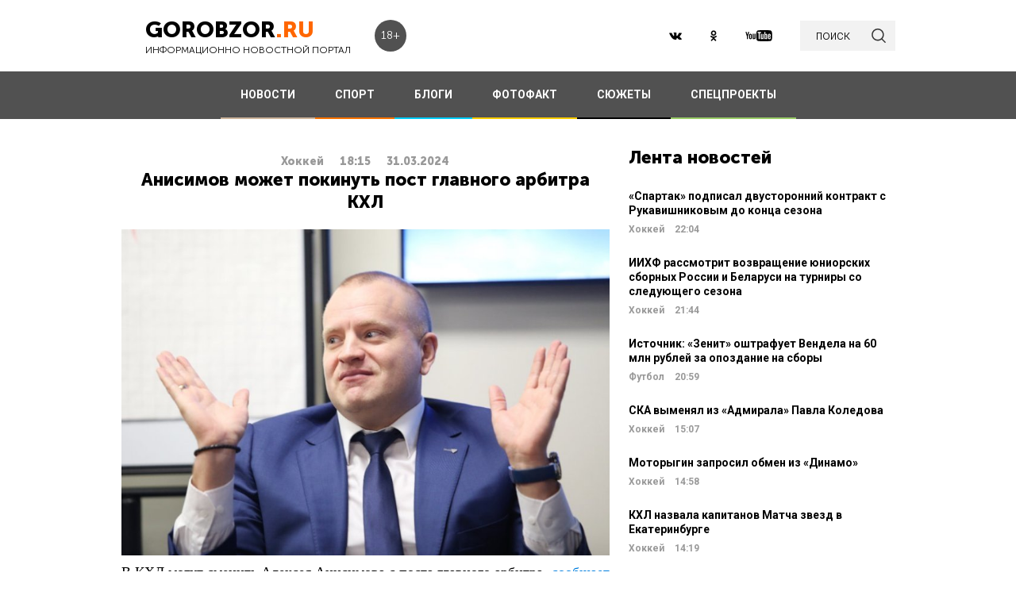

--- FILE ---
content_type: text/html; charset=UTF-8
request_url: https://gorobzor.ru/novosti-sporta/hokkey/192231-anisimov-mozhet-pokinut-post-glavnogo-arbitra-khl
body_size: 13606
content:
<!DOCTYPE html>
<html lang="ru-RU">
<head>






    <meta charset="UTF-8">
    <meta name="viewport" content="width=device-width, initial-scale=1">
    <meta name="viewport" content="width=device-width, initial-scale=1.0, maximum-scale=5.0">
    <meta name="yandex-verification" content="81f895f1150c3325"/>
    <link rel="icon" type="image/png" href="https://gorobzor.ru/images/xfavicon.png.pagespeed.ic.HXxD9uP7T8.webp"/>
    
    <title>Анисимов может покинуть пост главного арбитра КХЛ — Новости Уфы и Башкирии</title>
	<meta name="description" content="Новости спорта. В КХЛ могут сменить главного арбитра, сообщает телеграм-канал «Хоккейный репортёр». ГорОбзор.ру, 31.03.2024">
<meta property="og:description" content="Новости спорта. В КХЛ могут сменить главного арбитра, сообщает телеграм-канал «Хоккейный репортёр». ГорОбзор.ру, 31.03.2024">
<meta name="twitter:description" content="Новости спорта. В КХЛ могут сменить главного арбитра, сообщает телеграм-канал «Хоккейный репортёр». ГорОбзор.ру, 31.03.2024">
<meta name="image_src" content="https://gorobzor.ru/content/news/2024/03/anisimov_mozhet_pokinut_post_glavnogo_arbitra_khl_image_6609620a896cd7.82233235.jpeg">
<meta name="referrer" content="origin">
<meta name="rights" content="GOROBZOR.RU">
<meta name="geo.region" content="RU-UFA">
<meta name="og:site_name" content="GOROBZOR.RU">
<meta property="og:updated_time" content="2024-03-31 18:15">
<meta property="og:image:secure_url" content="https://gorobzor.ru/novosti-sporta/hokkey/192231-anisimov-mozhet-pokinut-post-glavnogo-arbitra-khl">
<meta property="og:locality" content="Уфа">
<meta property="og:country_name" content="Россия">
<meta property="article:published_time" content="2024-03-31T18:15:52+05:00">
<meta property="article:modified_time" content="2024-03-31T18:15:52+05:00">
<meta property="article:section" content="Хоккей">
<meta property="article:tag" content="Спорт, новости, кхл, кубок Гагарина, хоккей, хк ска, хк автомобилист, Геннадий Тимченко, Александр Медведев ">
<meta name="robots" content="follow, index">
<meta itemscope="" itemprop="mainEntityOfPage" itemtype="https://schema.org/WebPage" itemid="https://gorobzor.ru/novosti-sporta/hokkey/192231-anisimov-mozhet-pokinut-post-glavnogo-arbitra-khl">
<meta name="title" content="Анисимов может покинуть пост главного арбитра КХЛ. Новости спорта">
<meta property="fb:app_id" content="1194290054030690">
<meta property="og:title" content="Анисимов может покинуть пост главного арбитра КХЛ">
<meta property="og:type" content="article">
<meta property="og:url" content="https://gorobzor.ru/novosti-sporta/hokkey/192231-anisimov-mozhet-pokinut-post-glavnogo-arbitra-khl">
<meta property="og:image" content="https://gorobzor.ru/content/news/2024/03/anisimov_mozhet_pokinut_post_glavnogo_arbitra_khl_image_6609620a896cd7.82233235.jpeg">
<meta property="og:image:url" content="https://gorobzor.ru/content/news/2024/03/anisimov_mozhet_pokinut_post_glavnogo_arbitra_khl_image_6609620a896cd7.82233235.jpeg">
<meta property="og:image:width" content="810">
<meta property="og:image:height" content="541">
<meta name="twitter:card" content="summary">
<meta name="twitter:title" content="Анисимов может покинуть пост главного арбитра КХЛ">
<meta name="twitter:image:src" content="https://gorobzor.ru/content/news/2024/03/anisimov_mozhet_pokinut_post_glavnogo_arbitra_khl_image_6609620a896cd7.82233235.jpeg">
<meta name="twitter:domain" content="https://gorobzor.ru">
<link href="/build/public-new/A.public.css,qv=0.4.pagespeed.cf.h1H1jPPaCC.css" rel="stylesheet">    
            <meta name="verify-admitad" content="7db9303169"/>
        <meta http-equiv="x-dns-prefetch-control" content="on">

    <link rel="preload" href="https://gorobzor.ru/build/public-new/fonts/MuseoSansCyrl700/MuseoSansCyrl700.woff2" as="font" type="font/woff2" crossorigin="anonymous">
    <link rel="preload" href="https://gorobzor.ru/build/public-new/fonts/MuseoSansCyrl300/MuseoSansCyrl300.woff2" as="font" type="font/woff2" crossorigin="anonymous">
    <link rel="preload" href="https://gorobzor.ru/build/public-new/fonts/MuseoSansCyrl900/MuseoSansCyrl900.woff2" as="font" type="font/woff2" crossorigin="anonymous">


   
    

    <meta name="csrf-param" content="_csrf">
    <meta name="csrf-token" content="srgCSup3wDkSZIIwhKLI-PYsxPvNpL7eLEWqr66QLw3i-zAh2BKWV3MN93Xh9eWphWGQpPj72JlPE8X23eMXVQ==">


    <script type="text/javascript">var app={site:'https://gorobzor.ru'};</script>

      
     <script src="https://widget.adplay.ru/fn/launch2285420.js" async charset="UTF-8"></script>
<script async src="https://jsn.24smi.net/smi.js"></script>
     
 </head>
<body>


        <div id="main-wrapper">
        <header id="main-header" class="c-main-header">
            <div class="c-main-header__content">
                <div class="c-main-header__item">
                    <a href="https://gorobzor.ru" class="c-logo-container">
                        <div class="c-logo-container__text">
                            <p class="c-logo-container__name">gorobzor<span class="c-logo-container__name-ru">.ru</span></p>
                            <p class="c-logo-container__slogan">информационно новостной портал</p>
                        </div>
                        <div class="c-logo-container__label">18+</div>
                    </a>
                </div>
                <div class="c-main-header__item">
                    <div class="c-main-header__c-weather c-weather">
                        <div class="c-weather__date">
                            <div class="c-weather__date-count">23</div>
                            <div class="c-weather__date-col">
                                <div class="c-weather__date-month">январь</div>
                                <div class="c-weather__date-day">пятница</div>
                            </div>
                        </div>
                        <div class="c-weather__header">
                            <div class="c-weather__city">Уфа</div>
                           <!-- <div class="c-weather__info">
                                <span>0º</span>
                                <img class="c-weather__info-icon" src="https://gorobzor.ru/images/ya-weather/ovc.svg" alt="0º">
                            </div>-->
                        </div>
                    </div>
                </div>
                <div class="c-main-header__item">
                    <div class="c-main-header__c-social c-social">
                        <a href="https://vk.ru/gorobzor" class="c-social__item" target="_blank" rel="nofollow noopenner"><img class="lazyload" data-src="https://gorobzor.ru/images/vk.svg" alt=""></a>
                        
                        <a href="https://www.ok.ru/ufagorobzor.ru" class="c-social__item" target="_blank" rel="nofollow noopenner"><img class="lazyload" data-src="https://gorobzor.ru/images/ok.svg" alt=""></a>
                     <!--	   <a href="https://www.instagram.com/gorobzor/?hl=ru" class="c-social__item" target="_blank" rel="nofollow"><img src="https://gorobzor.ru/images/i.svg" alt=""></a>-->
                        <a href="https://www.youtube.com/channel/UCZqDkmZ_j3k39I-geF3_m_w" class="c-social__item" target="_blank" rel="nofollow noopenner"><img class="lazyload" data-src="https://gorobzor.ru/images/yb.svg" alt=""></a>
                        
                    </div>
                    <a href="/search" class="c-search-button">
                        <div>поиск</div>
                        <img src="https://gorobzor.ru/images/search-loop.svg" alt="">
                    </a>
                </div>
            </div>
        </header>
        <div class="c-main-nav">
            <div class="c-main-nav__content">
                <div class="c-main-nav__mob">
                    <div class="c-main-nav__mob-item">
                        <div class="c-main-nav__mob-a js-mob-menu-open">
                            <img src="https://gorobzor.ru/images/hamburger.svg" alt="" class="c-main-nav__mob-img">
                        </div>
                                                    <a href="/" class="c-main-nav__back-arr">
                                <img src="https://gorobzor.ru/images/back-page-white.svg" alt="" class="c-main-nav__mob-img">
                            </a>
                                            </div>
                    <div class="c-main-nav__mob-item">
                        <a href="https://gorobzor.ru" class="c-main-nav__c-logo-container c-logo-container">
                            <div class="c-logo-container__text">
                                <p class="c-logo-container__name">gorobzor<span class="c-logo-container__name-ru">.ru</span></p>
                                <p class="c-logo-container__slogan">информационно новостной портал</p>
                            </div>
                        </a>
                    </div>
                    <div class="c-main-nav__mob-item">
                        <div class="c-main-nav__mob-label">
                            18+
                        </div>
                    </div>
                </div>
                <nav id="js-mob-menu" class="c-main-nav__menu">
                    <div class="c-main-nav__menu-arr js-mob-menu-close"></div>
                    <a href="/novosti" class="c-main-nav__menu-item c-main-nav__menu-item_type_news
                        ">
                        НОВОСТИ</a>
                    <a href="/novosti-sporta" class="c-main-nav__menu-item c-main-nav__menu-item_type_news
                        " style="border-bottom-color: #FF7300;">
                        СПОРТ</a>
                    
                    
                    <a href="/blogi" class="c-main-nav__menu-item c-main-nav__menu-item_type_blog
                        ">
                        БЛОГИ</a>
                    <a href="/fotofakt" class="c-main-nav__menu-item c-main-nav__menu-item_type_fotofact
                        ">
                        ФОТОФАКТ</a>
  <a href="/stories" class="c-main-nav__menu-item c-main-nav__menu-item_type_story
                        ">
                        СЮЖЕТЫ</a>

                  
                                        
	     


<a href="/specproekty" class="c-main-nav__menu-item c-main-nav__menu-item_type_gorref
                        ">
                        СПЕЦПРОЕКТЫ</a>
                   
                </nav>
            </div>
        </div>



		<main id="main-content">
            
                   <link rel="amphtml" href="https://gorobzor.ru/news-amp/192231-anisimov-mozhet-pokinut-post-glavnogo-arbitra-khl/view-sport?category=hokkey">
 

      <script type="application/ld+json">
            {
        "@context": "http://schema.org",
        "@type": "NewsArticle",
        "headline": "Анисимов может покинуть пост главного арбитра КХЛ",
        "datePublished": "2024-03-31T18:15:52+05:00",
        "dateModified":  "2024-03-31T18:15:52+05:00",
        "description": "В КХЛ могут сменить главного арбитра, сообщает телеграм-канал «Хоккейный репортёр».",
        "mainEntityOfPage": "https://gorobzor.ru/novosti-sporta/hokkey/192231-anisimov-mozhet-pokinut-post-glavnogo-arbitra-khl",
        "author": {
          "@type": "Organization",
          "name": "GOROBZOR.RU"
        },
        "publisher": {
          "@type": "Organization",
          "name": "GOROBZOR.RU",
          "logo": {
            "@type": "ImageObject",
            "url": "https://gorobzor.ru/images/logoheader.jpg"
          }
        },
        "image": [
          "https://gorobzor.ru/content/news/2024/03/anisimov_mozhet_pokinut_post_glavnogo_arbitra_khl_image_6609620a896cd7.82233235.jpeg"
        ]
      }
    </script>
  <style>.mgid_logo{display:none!important}</style>
<div class="c-layout-news">
    <div class="c-layout-news__content">
        <div class="c-layout-news__inner">
            <div class="c-layout-news__article">


                <div id="js-page-content" class="c-page-content">
                    <article class="c-page-content__inner">

                        <div class="c-page-content__n-header" style="padding: 20px 0 0 0">
                            <p class="c-page-content__n-cat">Хоккей</p>
                            <time class="c-page-content__n-time" datetime="2024-03-31T18:15:52+05:00">
                                <span class="c-page-content__n-time-clock">18:15</span>
                                <span class="c-page-content__n-time-date">31.03.2024</span>
                            </time>
                                                    </div>

                        
                        <div class="c-page-content__content">
                            
                            <h1>Анисимов может покинуть пост главного арбитра КХЛ </h1>
                            
                            <figure style="min-height:400px">
                                <img data-sizes="100%" data-src="https://gorobzor.ru/content/news/2024/03/anisimov_mozhet_pokinut_post_glavnogo_arbitra_khl_image_6609620a896cd7.82233235.jpeg" class="lazyload" alt="Анисимов может покинуть пост главного арбитра КХЛ" title="Анисимов может покинуть пост главного арбитра КХЛ"/>
                            </figure>

                            
<p style="text-align: justify;">В КХЛ могут сменить Алексея Анисимова с поста главного арбитра,<span style="background-color: #ffffff;"> </span><a href="https://t.me/hockey_reporter/1307" target="_blank">сообщает</a><span style="background-color: #ffffff;"> телеграм-канал «Хоккейный репортёр».</span></p>
<p style="text-align: justify;">По версии источника, это решение принял председатель совета директоров КХЛ <strong>Геннадий Тимченко.</strong> Вчера Анисимову объявили о скором уходе. Среди причин, вызывавших недовольство Тимченко, собеседники называют «регресс в работе арбитров в целом» и «ошибки судей в важных матчах».</p>
<p style="text-align: justify;">Во втором периоде пятого матча 1/4 финала Кубка Гагарина против «Автомобилиста» (4:5) вратарь СКА <strong>Никита Серебряков </strong>был удален на две минуты за подножку. Это большинство было реализовано хоккеистами «Автомобилиста». После председатель совета директоров СКА <strong>Александр Медведев </strong>заявил о предвзятости арбитров.</p>
<p><strong>Дорогие читатели! Приглашаем Вас присоединиться к обсуждению новости в наших группах в социальных сетях - </strong><a href="https://vk.com/public186211708" target="_blank"><strong>ВК</strong></a><strong> и </strong><a href="https://ok.ru/ufagorobzor.ru" target="_blank"><strong>Одноклассники</strong></a></p>


                                                                                </div>
                    </article>
                    <div class="c-sp_20"></div>
                </div>

               
                <div class="sm-block">
                    
                   
                                                                
                       
                                                <!-- Composite Start -->
                    

                             <!-- Composite End -->
                        
                                                
                                        

                </div>
                <div class="sm-none">
                        

                                       
                </div>
				<div class="sm">
				
					
					
									
<!-- Код вставки на место отображения виджета -->
<div class="smi24__informer smi24__auto" data-smi-blockid="31715"></div>
<div class="smi24__informer smi24__auto" data-smi-blockid="31716"></div>
<script>(window.smiq=window.smiq||[]).push({});</script>
				
										
					
				</div>
            </div>
            <div class="c-layout-news__social">
                <div class="c-layout-news__social-block">
                    <!-- Социальные кнопки -->
                </div>
            </div>
        </div>
        <div class="c-layout-news__other">
            <div class="c-sp_20"></div>

                            
                <div class="c-sp_20"></div>
                        
                        
          
            <div>
                <section class="c-news-dop">
                    <div class="c-news-dop__header">
                        <p class="c-h">
                            Читайте также
                        </p>
                    </div>
                    <div class="c-news-dop__content">
                        <div class="c-news-n-cards js-ajax-load-wrapper" id="js-grid-news1" data-url="/news-new/get-also-news" data-categoryId="68">
                                <article class="c-news-n-cards__c-news-n-card c-news-n-card" data-date="2024-03-30 22:28:40">
        <div class="c-news-n-card__container">
            <div class="c-news-n-card__content">
                <h3 class="c-news-n-card__h">«Металлург» выиграл серию у «Спартака» и вышел в полуфинал Кубка Гагарина</h3>
                <div class="c-news-n-card__footer">
                                        <div class="c-news-n-card__cat">Хоккей</div>
                    <time class="c-news-n-card__date" datetime="2024-03-30T22:28:40+05:00">
                        <span class="c-news-n-card__date-time">22:28</span> 30.03.2024                    </time>
                </div>
            </div>
            <div role="img" aria-label="«Металлург» выиграл серию у «Спартака» и вышел в полуфинал Кубка Гагарина" class="c-news-n-card__image">
                                <div class="c-news-n-card__image-inner" width="105" height="105">
                    <img data-src="https://gorobzor.ru/content/news/2024/03/metallurg_vyigral_seriyu_u_spartaka_i_vyshel_v_polufinal_kubka_gagarina_thumb_66084bca37a742.14553233.jpg" class="lazyload c-news-n-card__image-inner-in" alt="«Металлург» выиграл серию у «Спартака» и вышел в полуфинал Кубка Гагарина" title="«Металлург» выиграл серию у «Спартака» и вышел в полуфинал Кубка Гагарина">
                </div>
            </div>
        </div>
        <a href="/novosti-sporta/hokkey/192216-metallurg-vyigral-seriyu-u-spartaka-i-vyshel-v-polufinal-kubka-gagarina" class="c-news-n-card__more" title="«Металлург» выиграл серию у «Спартака» и вышел в полуфинал Кубка Гагарина">Читать далее</a>
    </article>
            <article class="c-news-n-cards__c-news-n-card c-news-n-card" data-date="2024-03-30 22:13:14">
        <div class="c-news-n-card__container">
            <div class="c-news-n-card__content">
                <h3 class="c-news-n-card__h">«Локомотив» обыграл «Авангард» и вышел в полуфинал Кубка Гагарина</h3>
                <div class="c-news-n-card__footer">
                                        <div class="c-news-n-card__cat">Хоккей</div>
                    <time class="c-news-n-card__date" datetime="2024-03-30T22:13:14+05:00">
                        <span class="c-news-n-card__date-time">22:13</span> 30.03.2024                    </time>
                </div>
            </div>
            <div role="img" aria-label="«Локомотив» обыграл «Авангард» и вышел в полуфинал Кубка Гагарина" class="c-news-n-card__image">
                                <div class="c-news-n-card__image-inner" width="105" height="105">
                    <img data-src="https://gorobzor.ru/content/news/2024/03/lokomotiv_obygral_avangard_i_vyshel_v_polufinal_kubka_gagarina_thumb_6608482c8ac186.45739979.jpg" class="lazyload c-news-n-card__image-inner-in" alt="«Локомотив» обыграл «Авангард» и вышел в полуфинал Кубка Гагарина" title="«Локомотив» обыграл «Авангард» и вышел в полуфинал Кубка Гагарина">
                </div>
            </div>
        </div>
        <a href="/novosti-sporta/hokkey/192215-lokomotiv-obygral-avangard-i-vyshel-v-polufinal-kubka-gagarina" class="c-news-n-card__more" title="«Локомотив» обыграл «Авангард» и вышел в полуфинал Кубка Гагарина">Читать далее</a>
    </article>
            <article class="c-news-n-cards__c-news-n-card c-news-n-card" data-date="2024-03-30 13:44:25">
        <div class="c-news-n-card__container">
            <div class="c-news-n-card__content">
                <h3 class="c-news-n-card__h">Стало известно, где продолжит карьеру Артем Сергеев</h3>
                <div class="c-news-n-card__footer">
                                        <div class="c-news-n-card__cat">Хоккей</div>
                    <time class="c-news-n-card__date" datetime="2024-03-30T13:44:25+05:00">
                        <span class="c-news-n-card__date-time">13:44</span> 30.03.2024                    </time>
                </div>
            </div>
            <div role="img" aria-label="Стало известно, где продолжит карьеру Артем Сергеев" class="c-news-n-card__image">
                                <div class="c-news-n-card__image-inner" width="105" height="105">
                    <img data-src="https://gorobzor.ru/content/news/2024/03/stalo_izvestno_gde_prodolzhit_kareru_artem_sergeev_thumb_6607d0eb501309.98545305.jpg" class="lazyload c-news-n-card__image-inner-in" alt="Стало известно, где продолжит карьеру Артем Сергеев" title="Стало известно, где продолжит карьеру Артем Сергеев">
                </div>
            </div>
        </div>
        <a href="/novosti-sporta/hokkey/192206-stalo-izvestno-gde-prodolzhit-kareru-artem-sergeev" class="c-news-n-card__more" title="Стало известно, где продолжит карьеру Артем Сергеев">Читать далее</a>
    </article>
            <article class="c-news-n-cards__c-news-n-card c-news-n-card" data-date="2024-03-30 13:24:35">
        <div class="c-news-n-card__container">
            <div class="c-news-n-card__content">
                <h3 class="c-news-n-card__h">В НХЛ подтвердили, что Иван Федотов имеет право сыграть в плей-офф</h3>
                <div class="c-news-n-card__footer">
                                        <div class="c-news-n-card__cat">Хоккей</div>
                    <time class="c-news-n-card__date" datetime="2024-03-30T13:24:35+05:00">
                        <span class="c-news-n-card__date-time">13:24</span> 30.03.2024                    </time>
                </div>
            </div>
            <div role="img" aria-label="В НХЛ подтвердили, что Иван Федотов имеет право сыграть в плей-офф" class="c-news-n-card__image">
                                <div class="c-news-n-card__image-inner" width="105" height="105">
                    <img data-src="https://gorobzor.ru/content/news/2024/03/v_nhl_podtverdili_chto_ivan_fedotov_imeet_pravo_sygrat_v_pley_off_thumb_6607cc450cbd08.75076918.jpg" class="lazyload c-news-n-card__image-inner-in" alt="В НХЛ подтвердили, что Иван Федотов имеет право сыграть в плей-офф" title="В НХЛ подтвердили, что Иван Федотов имеет право сыграть в плей-офф">
                </div>
            </div>
        </div>
        <a href="/novosti-sporta/hokkey/192205-v-nhl-podtverdili-chto-ivan-fedotov-imeet-pravo-sygrat-v-pley-off" class="c-news-n-card__more" title="В НХЛ подтвердили, что Иван Федотов имеет право сыграть в плей-офф">Читать далее</a>
    </article>
            <article class="c-news-n-cards__c-news-n-card c-news-n-card" data-date="2024-03-29 21:22:52">
        <div class="c-news-n-card__container">
            <div class="c-news-n-card__content">
                <h3 class="c-news-n-card__h">Сезон в КХЛ увеличился на один месяц</h3>
                <div class="c-news-n-card__footer">
                                        <div class="c-news-n-card__cat">Хоккей</div>
                    <time class="c-news-n-card__date" datetime="2024-03-29T21:22:52+05:00">
                        <span class="c-news-n-card__date-time">21:22</span> 29.03.2024                    </time>
                </div>
            </div>
            <div role="img" aria-label="Сезон в КХЛ увеличился на один месяц" class="c-news-n-card__image">
                                <div class="c-news-n-card__image-inner" width="105" height="105">
                    <img data-src="https://gorobzor.ru/content/news/2024/03/sezon_v_khl_uvelichilsya_na_odin_mesyac_thumb_6606eadf3f07b6.87886142.jpg" class="lazyload c-news-n-card__image-inner-in" alt="Сезон в КХЛ увеличился на один месяц" title="Сезон в КХЛ увеличился на один месяц">
                </div>
            </div>
        </div>
        <a href="/novosti-sporta/hokkey/192200-sezon-v-khl-uvelichilsya-na-odin-mesyac" class="c-news-n-card__more" title="Сезон в КХЛ увеличился на один месяц">Читать далее</a>
    </article>
            <article class="c-news-n-cards__c-news-n-card c-news-n-card" data-date="2024-03-29 21:09:50">
        <div class="c-news-n-card__container">
            <div class="c-news-n-card__content">
                <h3 class="c-news-n-card__h">«Филадельфия» объявила о переходе Федотова</h3>
                <div class="c-news-n-card__footer">
                                        <div class="c-news-n-card__cat">Хоккей</div>
                    <time class="c-news-n-card__date" datetime="2024-03-29T21:09:50+05:00">
                        <span class="c-news-n-card__date-time">21:09</span> 29.03.2024                    </time>
                </div>
            </div>
            <div role="img" aria-label="«Филадельфия» объявила о переходе Федотова" class="c-news-n-card__image">
                                <div class="c-news-n-card__image-inner" width="105" height="105">
                    <img data-src="https://gorobzor.ru/content/news/2024/03/filadelfiya_obyavila_o_perehode_fedotova_thumb_6606e7d21f2aa9.66268015.jpg" class="lazyload c-news-n-card__image-inner-in" alt="«Филадельфия» объявила о переходе Федотова" title="«Филадельфия» объявила о переходе Федотова">
                </div>
            </div>
        </div>
        <a href="/novosti-sporta/hokkey/192199-filadelfiya-obyavila-o-perehode-fedotova" class="c-news-n-card__more" title="«Филадельфия» объявила о переходе Федотова">Читать далее</a>
    </article>
            <article class="c-news-n-cards__c-news-n-card c-news-n-card" data-date="2024-03-29 14:24:45">
        <div class="c-news-n-card__container">
            <div class="c-news-n-card__content">
                <h3 class="c-news-n-card__h">Александр Самонов прокомментировал новости о его возможном переходе в ЦСКА по ходу сезона</h3>
                <div class="c-news-n-card__footer">
                                        <div class="c-news-n-card__cat">Хоккей</div>
                    <time class="c-news-n-card__date" datetime="2024-03-29T14:24:45+05:00">
                        <span class="c-news-n-card__date-time">14:24</span> 29.03.2024                    </time>
                </div>
            </div>
            <div role="img" aria-label="Александр Самонов прокомментировал новости о его возможном переходе в ЦСКА по ходу сезона" class="c-news-n-card__image">
                                <div class="c-news-n-card__image-inner" width="105" height="105">
                    <img data-src="https://gorobzor.ru/content/news/2024/03/aleksandr_samonov_prokommentiroval_novosti_o_ego_vozmozhnom_perehode_v_cska_po_hodu_sezona_thumb_660688deb077d7.07413186.jpg" class="lazyload c-news-n-card__image-inner-in" alt="Александр Самонов прокомментировал новости о его возможном переходе в ЦСКА по ходу сезона" title="Александр Самонов прокомментировал новости о его возможном переходе в ЦСКА по ходу сезона">
                </div>
            </div>
        </div>
        <a href="/novosti-sporta/hokkey/192183-aleksandr-samonov-prokommentiroval-novosti-o-ego-vozmozhnom-perehode-v-cska-po-hodu-sezona" class="c-news-n-card__more" title="Александр Самонов прокомментировал новости о его возможном переходе в ЦСКА по ходу сезона">Читать далее</a>
    </article>
            <article class="c-news-n-cards__c-news-n-card c-news-n-card" data-date="2024-03-29 14:14:20">
        <div class="c-news-n-card__container">
            <div class="c-news-n-card__content">
                <h3 class="c-news-n-card__h">Александр Самонов рассказал, с какой травмой играл в плей-офф КХЛ</h3>
                <div class="c-news-n-card__footer">
                                        <div class="c-news-n-card__cat">Хоккей</div>
                    <time class="c-news-n-card__date" datetime="2024-03-29T14:14:20+05:00">
                        <span class="c-news-n-card__date-time">14:14</span> 29.03.2024                    </time>
                </div>
            </div>
            <div role="img" aria-label="Александр Самонов рассказал, с какой травмой играл в плей-офф КХЛ" class="c-news-n-card__image">
                                <div class="c-news-n-card__image-inner" width="105" height="105">
                    <img data-src="https://gorobzor.ru/content/news/2024/03/aleksandr_samonov_rasskazal_s_kakoy_travmoy_igral_v_pley_off_khl_thumb_6606866db318a3.96717861.jpg" class="lazyload c-news-n-card__image-inner-in" alt="Александр Самонов рассказал, с какой травмой играл в плей-офф КХЛ" title="Александр Самонов рассказал, с какой травмой играл в плей-офф КХЛ">
                </div>
            </div>
        </div>
        <a href="/novosti-sporta/hokkey/192182-aleksandr-samonov-rasskazal-s-kakoy-travmoy-igral-v-pley-off-khl" class="c-news-n-card__more" title="Александр Самонов рассказал, с какой травмой играл в плей-офф КХЛ">Читать далее</a>
    </article>
            <article class="c-news-n-cards__c-news-n-card c-news-n-card" data-date="2024-03-29 12:58:23">
        <div class="c-news-n-card__container">
            <div class="c-news-n-card__content">
                <h3 class="c-news-n-card__h">История дня в КХЛ. Панин пригласил бабушку на первый матч с «Трактором» (ВИДЕО)</h3>
                <div class="c-news-n-card__footer">
                                        <div class="c-news-n-card__cat">Хоккей</div>
                    <time class="c-news-n-card__date" datetime="2024-03-29T12:58:23+05:00">
                        <span class="c-news-n-card__date-time">12:58</span> 29.03.2024                    </time>
                </div>
            </div>
            <div role="img" aria-label="История дня в КХЛ. Панин пригласил бабушку на первый матч с «Трактором» (ВИДЕО)" class="c-news-n-card__image">
                                <div class="c-news-n-card__image-inner" width="105" height="105">
                    <img data-src="https://gorobzor.ru/content/news/2024/03/istoriya_dnya_v_khl_panin_priglasil_babushku_na_pervyy_match_s_traktorom_video_thumb_660674a0eed9c4.47993977.jpg" class="lazyload c-news-n-card__image-inner-in" alt="История дня в КХЛ. Панин пригласил бабушку на первый матч с «Трактором» (ВИДЕО)" title="История дня в КХЛ. Панин пригласил бабушку на первый матч с «Трактором» (ВИДЕО)">
                </div>
            </div>
        </div>
        <a href="/novosti-sporta/hokkey/192178-istoriya-dnya-v-khl-panin-priglasil-babushku-na-pervyy-match-s-traktorom-video" class="c-news-n-card__more" title="История дня в КХЛ. Панин пригласил бабушку на первый матч с «Трактором» (ВИДЕО)">Читать далее</a>
    </article>
            <article class="c-news-n-cards__c-news-n-card c-news-n-card" data-date="2024-03-29 12:23:08">
        <div class="c-news-n-card__container">
            <div class="c-news-n-card__content">
                <h3 class="c-news-n-card__h">Стал известен шорт-лист кандидатов на пост главного тренера «Ак Барса»</h3>
                <div class="c-news-n-card__footer">
                                        <div class="c-news-n-card__cat">Хоккей</div>
                    <time class="c-news-n-card__date" datetime="2024-03-29T12:23:08+05:00">
                        <span class="c-news-n-card__date-time">12:23</span> 29.03.2024                    </time>
                </div>
            </div>
            <div role="img" aria-label="Стал известен шорт-лист кандидатов на пост главного тренера «Ак Барса»" class="c-news-n-card__image">
                                <div class="c-news-n-card__image-inner" width="105" height="105">
                    <img data-src="https://gorobzor.ru/content/news/2024/03/stal_izvesten_short_list_kandidatov_na_post_glavnogo_trenera_ak_barsa_thumb_66066c5dbe6592.04538625.jpg" class="lazyload c-news-n-card__image-inner-in" alt="Стал известен шорт-лист кандидатов на пост главного тренера «Ак Барса»" title="Стал известен шорт-лист кандидатов на пост главного тренера «Ак Барса»">
                </div>
            </div>
        </div>
        <a href="/novosti-sporta/hokkey/192175-stal-izvesten-short-list-kandidatov-na-post-glavnogo-trenera-ak-barsa" class="c-news-n-card__more" title="Стал известен шорт-лист кандидатов на пост главного тренера «Ак Барса»">Читать далее</a>
    </article>
            <article class="c-news-n-cards__c-news-n-card c-news-n-card" data-date="2024-03-28 20:33:22">
        <div class="c-news-n-card__container">
            <div class="c-news-n-card__content">
                <h3 class="c-news-n-card__h">ЦСКА расторг контракт с Федотовым</h3>
                <div class="c-news-n-card__footer">
                                        <div class="c-news-n-card__cat">Хоккей</div>
                    <time class="c-news-n-card__date" datetime="2024-03-28T20:33:22+05:00">
                        <span class="c-news-n-card__date-time">20:33</span> 28.03.2024                    </time>
                </div>
            </div>
            <div role="img" aria-label="ЦСКА расторг контракт с Федотовым" class="c-news-n-card__image">
                                <div class="c-news-n-card__image-inner" width="105" height="105">
                    <img data-src="https://gorobzor.ru/content/news/2024/03/cska_rastorg_kontrakt_s_fedotovym_thumb_66058dc4b60b76.80781960.jpg" class="lazyload c-news-n-card__image-inner-in" alt="ЦСКА расторг контракт с Федотовым" title="ЦСКА расторг контракт с Федотовым">
                </div>
            </div>
        </div>
        <a href="/novosti-sporta/hokkey/192163-cska-rastorg-kontrakt-s-fedotovym" class="c-news-n-card__more" title="ЦСКА расторг контракт с Федотовым">Читать далее</a>
    </article>
                                                                                        </div>
                    </div>
                </section>
                <div class="c-sp_20"></div>

                <!--<div class="c-sp_20"></div>-->
                <div id="js-preloader" class="c-preload is-loader h-hide"></div>
                <div class="c-sp_40"></div>
                <div class="c-button-load-more js-load-more">Показать еще новости</div>
                <div class="c-sp_100"></div>
            </div>
        </div>
    </div>
    <div class="c-layout-news__sidebar">
        <div class="c-news-sidebar">
            <div class="c-sp_10"></div>

    <h2 class="c-h _text-transform_none _size_large">
        Лента новостей
    </h2>

        
    	<a href="/novosti-sporta/hokkey/213305-spartak-podpisal-dvustoronniy-kontrakt-s-rukavishnikovym-do-konca-sezona" class="c-news-sidebar__c-news-aside c-news-aside" title="«Спартак» подписал двусторонний контракт с Рукавишниковым до конца сезона">
            <h3 class="c-news-aside__header">«Спартак» подписал двусторонний контракт с Рукавишниковым до конца сезона</h3>
            <span class="c-news-aside__category">Хоккей</span>
            <time class="c-news-aside__date" datetime="2026-01-22T22:04:11+05:00"><span class="c-news-aside__date-time">22:04</span> </time>
        </a>
                                                     
    	<a href="/novosti-sporta/hokkey/213304-iihf-rassmotrit-vozvraschenie-yuniorskih-sbornyh-rossii-i-belarusi-na-turniry-so-sleduyuschego-sezona" class="c-news-sidebar__c-news-aside c-news-aside" title="ИИХФ рассмотрит возвращение юниорских сборных России и Беларуси на турниры со следующего сезона">
            <h3 class="c-news-aside__header">ИИХФ рассмотрит возвращение юниорских сборных России и Беларуси на турниры со следующего сезона</h3>
            <span class="c-news-aside__category">Хоккей</span>
            <time class="c-news-aside__date" datetime="2026-01-22T21:44:49+05:00"><span class="c-news-aside__date-time">21:44</span> </time>
        </a>
                                                     
    	<a href="/novosti-sporta/novosti-futbola/213302-istochnik-zenit-oshtrafuet-vendela-na-60-mln-rubley-za-opozdanie-na-sbory" class="c-news-sidebar__c-news-aside c-news-aside" title="Источник: «Зенит» оштрафует Вендела на 60 млн рублей за опоздание на сборы">
            <h3 class="c-news-aside__header">Источник: «Зенит» оштрафует Вендела на 60 млн рублей за опоздание на сборы</h3>
            <span class="c-news-aside__category">Футбол</span>
            <time class="c-news-aside__date" datetime="2026-01-22T20:59:35+05:00"><span class="c-news-aside__date-time">20:59</span> </time>
        </a>
                                                     
    	<a href="/novosti-sporta/hokkey/213289-ska-vymenyal-iz-admirala-pavla-koledova" class="c-news-sidebar__c-news-aside c-news-aside" title="СКА выменял из «Адмирала» Павла Коледова">
            <h3 class="c-news-aside__header">СКА выменял из «Адмирала» Павла Коледова</h3>
            <span class="c-news-aside__category">Хоккей</span>
            <time class="c-news-aside__date" datetime="2026-01-22T15:07:42+05:00"><span class="c-news-aside__date-time">15:07</span> </time>
        </a>
                                                     
    	<a href="/novosti-sporta/hokkey/213287-motorygin-zaprosil-obmen-iz-dinamo" class="c-news-sidebar__c-news-aside c-news-aside" title="Моторыгин запросил обмен из «Динамо»">
            <h3 class="c-news-aside__header">Моторыгин запросил обмен из «Динамо»</h3>
            <span class="c-news-aside__category">Хоккей</span>
            <time class="c-news-aside__date" datetime="2026-01-22T14:58:05+05:00"><span class="c-news-aside__date-time">14:58</span> </time>
        </a>
                                                     
    	<a href="/novosti-sporta/hokkey/213284-khl-nazvala-kapitanov-matcha-zvezd-v-ekaterinburge" class="c-news-sidebar__c-news-aside c-news-aside" title="КХЛ назвала капитанов Матча звезд в Екатеринбурге">
            <h3 class="c-news-aside__header">КХЛ назвала капитанов Матча звезд в Екатеринбурге</h3>
            <span class="c-news-aside__category">Хоккей</span>
            <time class="c-news-aside__date" datetime="2026-01-22T14:19:26+05:00"><span class="c-news-aside__date-time">14:19</span> </time>
        </a>
                                                     
    	<a href="/novosti-sporta/hokkey/213274-stali-izvestny-glavnye-pretendenty-na-panarina" class="c-news-sidebar__c-news-aside c-news-aside" title="Стали известны главные претенденты на Панарина">
            <h3 class="c-news-aside__header">Стали известны главные претенденты на Панарина</h3>
            <span class="c-news-aside__category">Хоккей</span>
            <time class="c-news-aside__date" datetime="2026-01-22T10:37:07+05:00"><span class="c-news-aside__date-time">10:37</span> </time>
        </a>
                                                     
    	<a href="/novosti-sporta/novosti-futbola/213269-istochnik-spartak-predlozhil-za-poluzaschitnika-baltiki-250-mln-rubley" class="c-news-sidebar__c-news-aside c-news-aside" title="Источник: «Спартак» предложил за полузащитника «Балтики» 250 млн рублей">
            <h3 class="c-news-aside__header">Источник: «Спартак» предложил за полузащитника «Балтики» 250 млн рублей</h3>
            <span class="c-news-aside__category">Футбол</span>
            <time class="c-news-aside__date" datetime="2026-01-21T22:59:00+05:00"><span class="c-news-aside__date-time">22:59</span> 21.01.2026</time>
        </a>
                            		    
		 
                                       
    	<a href="/novosti-sporta/hokkey/213268-malkin-planiruet-prodlit-kontrakt-s-pittsburgom-rossiyanin-gotov-poyti-na-ponizhenie-zarplaty" class="c-news-sidebar__c-news-aside c-news-aside" title="Малкин планирует продлить контракт с «Питтсбургом». Россиянин готов пойти на понижение зарплаты">
            <h3 class="c-news-aside__header">Малкин планирует продлить контракт с «Питтсбургом». Россиянин готов пойти на понижение зарплаты</h3>
            <span class="c-news-aside__category">Хоккей</span>
            <time class="c-news-aside__date" datetime="2026-01-21T22:23:43+05:00"><span class="c-news-aside__date-time">22:23</span> 21.01.2026</time>
        </a>
                                                     
    	<a href="/novosti-sporta/hokkey/213260-benua-gru-vozglavil-shveycarskiy-cug" class="c-news-sidebar__c-news-aside c-news-aside" title="Бенуа Гру возглавил швейцарский «Цуг»">
            <h3 class="c-news-aside__header">Бенуа Гру возглавил швейцарский «Цуг»</h3>
            <span class="c-news-aside__category">Хоккей</span>
            <time class="c-news-aside__date" datetime="2026-01-21T17:19:30+05:00"><span class="c-news-aside__date-time">17:19</span> 21.01.2026</time>
        </a>
                                                     
    	<a href="/novosti-sporta/novosti-voleybola/213252-vladislav-enin-pereshel-v-dinamo-ural" class="c-news-sidebar__c-news-aside c-news-aside" title="Владислав Енин перешел в «Динамо-Урал»">
            <h3 class="c-news-aside__header">Владислав Енин перешел в «Динамо-Урал»</h3>
            <span class="c-news-aside__category">Волейбол</span>
            <time class="c-news-aside__date" datetime="2026-01-21T16:09:20+05:00"><span class="c-news-aside__date-time">16:09</span> 21.01.2026</time>
        </a>
                                                     
    	<a href="/novosti-sporta/hokkey/213234-aleksandr-hohlachev-vyskazalsya-o-porazhenii-ot-avangarda" class="c-news-sidebar__c-news-aside c-news-aside" title="Александр Хохлачев высказался о поражении от «Авангарда»">
            <h3 class="c-news-aside__header">Александр Хохлачев высказался о поражении от «Авангарда»</h3>
            <span class="c-news-aside__category">Хоккей</span>
            <time class="c-news-aside__date" datetime="2026-01-20T22:31:44+05:00"><span class="c-news-aside__date-time">22:31</span> 20.01.2026</time>
        </a>
                                    		    		    <div class="c-sp_10"></div>
                                     
    	<a href="/novosti-sporta/hokkey/213233-kozlov-o-porazhenii-ot-avangarda-travmirovannyh-igrokah-i-vozmozhnom-usilenii-sostava" class="c-news-sidebar__c-news-aside c-news-aside" title="Козлов – о поражении от «Авангарда», травмированных игроках и возможном усилении состава">
            <h3 class="c-news-aside__header">Козлов – о поражении от «Авангарда», травмированных игроках и возможном усилении состава</h3>
            <span class="c-news-aside__category">Хоккей</span>
            <time class="c-news-aside__date" datetime="2026-01-20T22:13:28+05:00"><span class="c-news-aside__date-time">22:13</span> 20.01.2026</time>
        </a>
                                                     
    	<a href="/novosti-sporta/hokkey/213232-byvayut-matchi-kogda-ty-vyigryvaesh-no-igroy-ne-dovolen-gi-bushe-o-pobede-nad-salavatom" class="c-news-sidebar__c-news-aside c-news-aside" title="«Бывают матчи, когда ты выигрываешь, но игрой недоволен». Ги Буше – о победе над «Салаватом»">
            <h3 class="c-news-aside__header">«Бывают матчи, когда ты выигрываешь, но игрой недоволен». Ги Буше – о победе над «Салаватом»</h3>
            <span class="c-news-aside__category">Хоккей</span>
            <time class="c-news-aside__date" datetime="2026-01-20T21:58:14+05:00"><span class="c-news-aside__date-time">21:58</span> 20.01.2026</time>
        </a>
                                                     
    	<a href="/novosti-sporta/hokkey/213231-salavat-yulaev-ustupil-avangardu-propustiv-pyat-shayb" class="c-news-sidebar__c-news-aside c-news-aside" title="«Салават Юлаев» уступил «Авангарду», пропустив пять шайб">
            <h3 class="c-news-aside__header">«Салават Юлаев» уступил «Авангарду», пропустив пять шайб</h3>
            <span class="c-news-aside__category">Хоккей</span>
            <time class="c-news-aside__date" datetime="2026-01-20T21:19:38+05:00"><span class="c-news-aside__date-time">21:19</span> 20.01.2026</time>
        </a>
                                                     
    	<a href="/novosti-sporta/hokkey/213218-salavat-yulaev-sygraet-s-avangardom-gde-i-vo-skolko-smotret-igru" class="c-news-sidebar__c-news-aside c-news-aside" title="«Салават Юлаев» сыграет с «Авангардом». Где и во сколько смотреть игру?">
            <h3 class="c-news-aside__header">«Салават Юлаев» сыграет с «Авангардом». Где и во сколько смотреть игру?</h3>
            <span class="c-news-aside__category">Хоккей</span>
            <time class="c-news-aside__date" datetime="2026-01-20T15:28:13+05:00"><span class="c-news-aside__date-time">15:28</span> 20.01.2026</time>
        </a>
                                           		    		    <div class="c-sp_10"></div>
                             
    	<a href="/novosti-sporta/hokkey/213208-v-salavate-yulaeve-nazvali-srok-vozvrascheniya-poluchivshego-travmu-evgeniya-kuznecova" class="c-news-sidebar__c-news-aside c-news-aside" title="В «Салавате Юлаеве» назвали срок возвращения получившего травму Евгения Кузнецова">
            <h3 class="c-news-aside__header">В «Салавате Юлаеве» назвали срок возвращения получившего травму Евгения Кузнецова</h3>
            <span class="c-news-aside__category">Хоккей</span>
            <time class="c-news-aside__date" datetime="2026-01-20T10:45:06+05:00"><span class="c-news-aside__date-time">10:45</span> 20.01.2026</time>
        </a>
                                                     
    	<a href="/novosti-sporta/novosti-futbola/213202-karpin-dopustil-chto-budet-rabotat-v-ispanii-posle-okonchaniya-kontrakta-so-sbornoy-rossii" class="c-news-sidebar__c-news-aside c-news-aside" title="Карпин допустил, что будет работать в Испании после окончания контракта со сборной России">
            <h3 class="c-news-aside__header">Карпин допустил, что будет работать в Испании после окончания контракта со сборной России</h3>
            <span class="c-news-aside__category">Футбол</span>
            <time class="c-news-aside__date" datetime="2026-01-19T22:59:41+05:00"><span class="c-news-aside__date-time">22:59</span> 19.01.2026</time>
        </a>
                                                     
    	<a href="/novosti-sporta/novosti-futbola/213201-sbornaya-rossii-opustilas-na-36-e-mesto-v-novom-reytinge-fifa" class="c-news-sidebar__c-news-aside c-news-aside" title="Сборная России опустилась на 36-е место в новом рейтинге ФИФА">
            <h3 class="c-news-aside__header">Сборная России опустилась на 36-е место в новом рейтинге ФИФА</h3>
            <span class="c-news-aside__category">Футбол</span>
            <time class="c-news-aside__date" datetime="2026-01-19T22:54:42+05:00"><span class="c-news-aside__date-time">22:54</span> 19.01.2026</time>
        </a>
                                                     
    	<a href="/novosti-sporta/hokkey/213200-eremenko-hochu-chtoby-u-salavata-yulaeva-vse-sroslos-v-pley-off" class="c-news-sidebar__c-news-aside c-news-aside" title="Еременко: «Хочу, чтобы у «Салавата Юлаева» все срослось в плей-офф»">
            <h3 class="c-news-aside__header">Еременко: «Хочу, чтобы у «Салавата Юлаева» все срослось в плей-офф»</h3>
            <span class="c-news-aside__category">Хоккей</span>
            <time class="c-news-aside__date" datetime="2026-01-19T21:40:25+05:00"><span class="c-news-aside__date-time">21:40</span> 19.01.2026</time>
        </a>
                                                             
    	<a href="/novosti-sporta/hokkey/213188-khl-opredelila-luchshih-igrokov-18-y-nedeli-sezona-2025-2026" class="c-news-sidebar__c-news-aside c-news-aside" title="КХЛ определила лучших игроков 18-й недели сезона-2025/2026">
            <h3 class="c-news-aside__header">КХЛ определила лучших игроков 18-й недели сезона-2025/2026</h3>
            <span class="c-news-aside__category">Хоккей</span>
            <time class="c-news-aside__date" datetime="2026-01-19T16:39:54+05:00"><span class="c-news-aside__date-time">16:39</span> 19.01.2026</time>
        </a>
                                                     
    	<a href="/novosti-sporta/novosti-futbola/213167-istochnik-aktobe-dogovorilsya-o-perehode-pyanicha-i-interesuetsya-smolovym" class="c-news-sidebar__c-news-aside c-news-aside" title="Источник: «Актобе» договорился о переходе Пьянича и интересуется Смоловым">
            <h3 class="c-news-aside__header">Источник: «Актобе» договорился о переходе Пьянича и интересуется Смоловым</h3>
            <span class="c-news-aside__category">Футбол</span>
            <time class="c-news-aside__date" datetime="2026-01-19T00:16:17+05:00"><span class="c-news-aside__date-time">00:16</span> 19.01.2026</time>
        </a>
                                                     
    	<a href="/novosti-sporta/hokkey/213166-rinat-bashirov-nazval-sroki-vosstanovleniya-evgeniya-kuznecova-posle-travmy" class="c-news-sidebar__c-news-aside c-news-aside" title="Ринат Баширов назвал сроки восстановления Евгения Кузнецова после травмы">
            <h3 class="c-news-aside__header">Ринат Баширов назвал сроки восстановления Евгения Кузнецова после травмы</h3>
            <span class="c-news-aside__category">Хоккей</span>
            <time class="c-news-aside__date" datetime="2026-01-19T00:00:29+05:00"><span class="c-news-aside__date-time">00:00</span> 19.01.2026</time>
        </a>
                                                     
    	<a href="/novosti-sporta/hokkey/213165-sharipzyanov-stal-pervym-zaschitnikom-v-istorii-s-dvumya-het-trikami-v-khl" class="c-news-sidebar__c-news-aside c-news-aside" title="Шарипзянов стал первым защитником в истории с двумя хет-триками в КХЛ">
            <h3 class="c-news-aside__header">Шарипзянов стал первым защитником в истории с двумя хет-триками в КХЛ</h3>
            <span class="c-news-aside__category">Хоккей</span>
            <time class="c-news-aside__date" datetime="2026-01-18T20:04:53+05:00"><span class="c-news-aside__date-time">20:04</span> 18.01.2026</time>
        </a>
                                                     
    	<a href="/novosti-sporta/hokkey/213164-panarin-vyskazalsya-o-planah-reyndzhers-rasstatsya-s-nim" class="c-news-sidebar__c-news-aside c-news-aside" title="Панарин высказался о планах «Рейнджерс» расстаться с ним">
            <h3 class="c-news-aside__header">Панарин высказался о планах «Рейнджерс» расстаться с ним</h3>
            <span class="c-news-aside__category">Хоккей</span>
            <time class="c-news-aside__date" datetime="2026-01-18T18:08:26+05:00"><span class="c-news-aside__date-time">18:08</span> 18.01.2026</time>
        </a>
                                                     
    	<a href="/novosti-sporta/hokkey/213163-stalo-izvestno-skolko-evgeniy-kuznecov-propustit-iz-za-travmy" class="c-news-sidebar__c-news-aside c-news-aside" title="Стало известно, сколько Евгений Кузнецов пропустит из-за травмы">
            <h3 class="c-news-aside__header">Стало известно, сколько Евгений Кузнецов пропустит из-за травмы</h3>
            <span class="c-news-aside__category">Хоккей</span>
            <time class="c-news-aside__date" datetime="2026-01-18T18:00:00+05:00"><span class="c-news-aside__date-time">18:00</span> 18.01.2026</time>
        </a>
                                                     
    	<a href="/novosti-sporta/novosti-voleybola/213150-dinamo-ural-ustupil-belogoryu-na-vyezde" class="c-news-sidebar__c-news-aside c-news-aside" title="«Динамо-Урал» уступил «Белогорью» на выезде">
            <h3 class="c-news-aside__header">«Динамо-Урал» уступил «Белогорью» на выезде</h3>
            <span class="c-news-aside__category">Волейбол</span>
            <time class="c-news-aside__date" datetime="2026-01-17T20:57:21+05:00"><span class="c-news-aside__date-time">20:57</span> 17.01.2026</time>
        </a>
                                                     
    	<a href="/novosti-sporta/hokkey/213149-byli-deshevye-udaleniya-s-obeih-storon-nikolay-zavaruhin-o-pobede-nad-salavatom-yulaevym" class="c-news-sidebar__c-news-aside c-news-aside" title="«Были дешевые удаления с обеих сторон». Николай Заварухин – о победе над «Салаватом Юлаевым»">
            <h3 class="c-news-aside__header">«Были дешевые удаления с обеих сторон». Николай Заварухин – о победе над «Салаватом Юлаевым»</h3>
            <span class="c-news-aside__category">Хоккей</span>
            <time class="c-news-aside__date" datetime="2026-01-17T20:35:09+05:00"><span class="c-news-aside__date-time">20:35</span> 17.01.2026</time>
        </a>
                                                     
    	<a href="/novosti-sporta/hokkey/213148-kozlov-o-porazhenii-ot-avtomobilista-travme-kuznecova-i-igre-konovalova" class="c-news-sidebar__c-news-aside c-news-aside" title="Козлов – о поражении от «Автомобилиста», травме Кузнецова и игре Коновалова">
            <h3 class="c-news-aside__header">Козлов – о поражении от «Автомобилиста», травме Кузнецова и игре Коновалова</h3>
            <span class="c-news-aside__category">Хоккей</span>
            <time class="c-news-aside__date" datetime="2026-01-17T19:34:58+05:00"><span class="c-news-aside__date-time">19:34</span> 17.01.2026</time>
        </a>
                                                     
    	<a href="/novosti-sporta/hokkey/213147-egor-suchkov-vyskazalsya-o-porazhenii-ot-avtomobilista" class="c-news-sidebar__c-news-aside c-news-aside" title="Егор Сучков высказался о поражении от «Автомобилиста»">
            <h3 class="c-news-aside__header">Егор Сучков высказался о поражении от «Автомобилиста»</h3>
            <span class="c-news-aside__category">Хоккей</span>
            <time class="c-news-aside__date" datetime="2026-01-17T19:22:55+05:00"><span class="c-news-aside__date-time">19:22</span> 17.01.2026</time>
        </a>
                                                     
    	<a href="/novosti-sporta/hokkey/213146-avtomobilist-razgromil-salavat-yulaev-v-ekaterinburge" class="c-news-sidebar__c-news-aside c-news-aside" title="«Автомобилист» разгромил «Салават Юлаев» в Екатеринбурге">
            <h3 class="c-news-aside__header">«Автомобилист» разгромил «Салават Юлаев» в Екатеринбурге</h3>
            <span class="c-news-aside__category">Хоккей</span>
            <time class="c-news-aside__date" datetime="2026-01-17T18:57:18+05:00"><span class="c-news-aside__date-time">18:57</span> 17.01.2026</time>
        </a>
                                                     
    	<a href="/novosti-sporta/hokkey/213138-salavat-yulaev-sygraet-s-avtomobilistom-gde-i-vo-skolko-smotret-igru" class="c-news-sidebar__c-news-aside c-news-aside" title="«Салават Юлаев» сыграет с «Автомобилистом». Где и во сколько смотреть игру?">
            <h3 class="c-news-aside__header">«Салават Юлаев» сыграет с «Автомобилистом». Где и во сколько смотреть игру?</h3>
            <span class="c-news-aside__category">Хоккей</span>
            <time class="c-news-aside__date" datetime="2026-01-17T13:00:21+05:00"><span class="c-news-aside__date-time">13:00</span> 17.01.2026</time>
        </a>
                                                     
    	<a href="/novosti-sporta/hokkey/213132-istochnik-igrokov-traktora-livo-grigorenko-i-nikonova-obvinili-v-deboshe" class="c-news-sidebar__c-news-aside c-news-aside" title="Источник: Игроков «Трактора» Ливо, Григоренко и Никонова обвинили в дебоше">
            <h3 class="c-news-aside__header">Источник: Игроков «Трактора» Ливо, Григоренко и Никонова обвинили в дебоше</h3>
            <span class="c-news-aside__category">Хоккей</span>
            <time class="c-news-aside__date" datetime="2026-01-17T00:20:58+05:00"><span class="c-news-aside__date-time">00:20</span> 17.01.2026</time>
        </a>
                                                     
    	<a href="/novosti-sporta/hokkey/213131-nikita-filatov-hochu-ak-bars-salavat-yulaev-v-pervom-raunde-ufa-proydet-kazan" class="c-news-sidebar__c-news-aside c-news-aside" title="Никита Филатов: «Хочу «Ак Барс» – «Салават Юлаев» в первом раунде. Уфа пройдет Казань»">
            <h3 class="c-news-aside__header">Никита Филатов: «Хочу «Ак Барс» – «Салават Юлаев» в первом раунде. Уфа пройдет Казань»</h3>
            <span class="c-news-aside__category">Хоккей</span>
            <time class="c-news-aside__date" datetime="2026-01-16T23:50:30+05:00"><span class="c-news-aside__date-time">23:50</span> 16.01.2026</time>
        </a>
                                                     
    	<a href="/novosti-sporta/hokkey/213102-gorshkov-kruto-provesti-100-matchey-v-khl-mozhno-namnogo-bolshe" class="c-news-sidebar__c-news-aside c-news-aside" title="Горшков: «Круто провести 100 матчей в КХЛ, можно намного больше»">
            <h3 class="c-news-aside__header">Горшков: «Круто провести 100 матчей в КХЛ, можно намного больше»</h3>
            <span class="c-news-aside__category">Хоккей</span>
            <time class="c-news-aside__date" datetime="2026-01-15T22:58:13+05:00"><span class="c-news-aside__date-time">22:58</span> 15.01.2026</time>
        </a>
                                                     
    	<a href="/novosti-sporta/hokkey/213101-glavnyy-trener-lady-gladya-na-sostav-salavata-trudno-skazat-chto-u-nih-byli-problemy-s-finansami" class="c-news-sidebar__c-news-aside c-news-aside" title="Главный тренер «Лады»: «Гладя на состав «Салавата», трудно сказать, что у них были проблемы с финансами»">
            <h3 class="c-news-aside__header">Главный тренер «Лады»: «Гладя на состав «Салавата», трудно сказать, что у них были проблемы с финансами»</h3>
            <span class="c-news-aside__category">Хоккей</span>
            <time class="c-news-aside__date" datetime="2026-01-15T22:44:52+05:00"><span class="c-news-aside__date-time">22:44</span> 15.01.2026</time>
        </a>
                                                     
    	<a href="/novosti-sporta/hokkey/213100-viktor-kozlov-vyskazalsya-o-pobede-nad-ladoy" class="c-news-sidebar__c-news-aside c-news-aside" title="Виктор Козлов высказался о победе над «Ладой»">
            <h3 class="c-news-aside__header">Виктор Козлов высказался о победе над «Ладой»</h3>
            <span class="c-news-aside__category">Хоккей</span>
            <time class="c-news-aside__date" datetime="2026-01-15T22:33:44+05:00"><span class="c-news-aside__date-time">22:33</span> 15.01.2026</time>
        </a>
                                                     
    	<a href="/novosti-sporta/hokkey/213099-salavat-yulaev-obygral-ladu-u-ufimcev-pyataya-pobeda-podryad" class="c-news-sidebar__c-news-aside c-news-aside" title="«Салават Юлаев» обыграл «Ладу». У уфимцев пятая победа подряд">
            <h3 class="c-news-aside__header">«Салават Юлаев» обыграл «Ладу». У уфимцев пятая победа подряд</h3>
            <span class="c-news-aside__category">Хоккей</span>
            <time class="c-news-aside__date" datetime="2026-01-15T22:14:16+05:00"><span class="c-news-aside__date-time">22:14</span> 15.01.2026</time>
        </a>
                                                     
    	<a href="/novosti-sporta/hokkey/213096-stal-izvesten-sostav-salavata-yulaeva-na-match-protiv-lady" class="c-news-sidebar__c-news-aside c-news-aside" title="Стал известен состав «Салавата Юлаева» на матч против «Лады»">
            <h3 class="c-news-aside__header">Стал известен состав «Салавата Юлаева» на матч против «Лады»</h3>
            <span class="c-news-aside__category">Хоккей</span>
            <time class="c-news-aside__date" datetime="2026-01-15T19:22:02+05:00"><span class="c-news-aside__date-time">19:22</span> 15.01.2026</time>
        </a>
                                                     
    	<a href="/novosti-sporta/hokkey/213079-salavat-yulaev-sygraet-s-ladoy-gde-i-vo-skolko-smotret-igru" class="c-news-sidebar__c-news-aside c-news-aside" title="«Салават Юлаев» сыграет с «Ладой». Где и во сколько смотреть игру?">
            <h3 class="c-news-aside__header">«Салават Юлаев» сыграет с «Ладой». Где и во сколько смотреть игру?</h3>
            <span class="c-news-aside__category">Хоккей</span>
            <time class="c-news-aside__date" datetime="2026-01-15T13:55:52+05:00"><span class="c-news-aside__date-time">13:55</span> 15.01.2026</time>
        </a>
                                                     
    	<a href="/novosti-sporta/hokkey/213065-metallurg-v-magnitogorske-razgromil-sochi-zabrosiv-devyat-shayb" class="c-news-sidebar__c-news-aside c-news-aside" title="«Металлург» в Магнитогорске разгромил «Сочи», забросив девять шайб">
            <h3 class="c-news-aside__header">«Металлург» в Магнитогорске разгромил «Сочи», забросив девять шайб</h3>
            <span class="c-news-aside__category">Хоккей</span>
            <time class="c-news-aside__date" datetime="2026-01-14T21:50:19+05:00"><span class="c-news-aside__date-time">21:50</span> 14.01.2026</time>
        </a>
                                                     
    	<a href="/novosti-sporta/hokkey/213064-minskoe-dinamo-prodlilo-kontrakt-s-luchshim-bombardirom-khl" class="c-news-sidebar__c-news-aside c-news-aside" title="Минское «Динамо» продлило контракт с лучшим бомбардиром КХЛ">
            <h3 class="c-news-aside__header">Минское «Динамо» продлило контракт с лучшим бомбардиром КХЛ</h3>
            <span class="c-news-aside__category">Хоккей</span>
            <time class="c-news-aside__date" datetime="2026-01-14T21:37:20+05:00"><span class="c-news-aside__date-time">21:37</span> 14.01.2026</time>
        </a>
                                                     </div>
    </div>
</div>
		</main>
    </div>
            <div class="c-sp_30"></div>
        <footer class="c-footer" id="main-footer">
        <div class="c-footer__inner">
            <div class="c-footer__row">
                <div class="c-footer__item">
                    <a href="/" class="c-footer__logo">
                        <div>
                            <div class="c-footer__logo-header">GOROBZOR.RU</div>
                            <div>Информационно - новостной портал</div>
                        </div>
                    </a>
                </div>
                <div class="c-footer__item">
                    <!--<p class="c-footer__p">Меню</p>-->
                    <ul class="c-footer__list">
                        <li class="c-footer__p"><a href="/novosti" class="c-footer__a">Новости</a></li>
                        <li class="c-footer__p"><a href="/novosti-sporta" class="c-footer__a">Спорт</a></li>
        
                        <li class="c-footer__p"><a href="/blogi" class="c-footer__a">Блоги</a></li>
                        <li class="c-footer__p"><a href="/fotofakt" class="c-footer__a">Фотофакт</a></li>
                 <li class="c-footer__p"><a href="/stories" class="c-footer__a">Сюжеты</a></li>
                        <!--<li class="c-footer__p"><a href="" class="c-footer__a">Горсправка</a></li>-->
                        <li class="c-footer__p"><a href="/specproekty" class="c-footer__a">Спецпроекты</a></li>
                    </ul>
                </div>
                <div class="c-footer__item">
                    <!--<p class="c-footer__p">О проекте</p>-->
                    <ul class="c-footer__list">
                        <li class="c-footer__p"><a href="/o-proekte" class="c-footer__a">О проекте</a></li>
                        <li class="c-footer__p"><a href="/policy" class="c-footer__a">Политика конфиденциальности</a></li>
                        <!--<li class="c-footer__p"><a href="/reklama" class="c-footer__a">Реклама на сайте</a></li>-->
                        <li class="c-footer__p"><a href="/kontakti" class="c-footer__a">Контакты редакции</a></li>
                        <li class="c-footer__p"><a href="/usage" class="c-footer__a">Использование материалов сайта</a></li>
                        <!--<li class="c-footer__p"><a rel="noopenner nofollow" href="https://gorobzor.ru/6d2cd9fe-7803-4dd8-9afb-df8ba4e5b056.pdf" target="_blank" class="c-footer__a">Рекламодателям</a></li>-->
                    </ul>
                </div>
                               <div class="c-footer__item" id="yadro_item">
                    <!--LiveInternet logo-->
                    <a style="float:right; margin-top:5px" rel="nofollow,noopenner" href="//www.liveinternet.ru/click" target="_blank">
                        <img src="//counter.yadro.ru/logo?50.6" title="LiveInternet" alt="" border="0" width="31" height="31"/></a><!--/LiveInternet-->
                    <!--LiveInternet counter-->
                    <script defer type="text/javascript">var img=document.createElement("img");img.width=1;img.height=1;img.src="//counter.yadro.ru/hit?r"+escape(document.referrer)+((typeof(screen)=="undefined")?"":";s"+screen.width+"*"+screen.height+"*"+(screen.colorDepth?screen.colorDepth:screen.pixelDepth))+";u"+escape(document.URL)+";"+Math.random();document.getElementById('yadro_item').appendChild(img);</script><!--/LiveInternet-->
                 
                </div>
                                <div class="c-footer__social">
                    <div class="c-footer__top-button js-top-top">
                        <div>наверх</div>
                        <img src="https://gorobzor.ru/images/button-top-arr-top.svg" alt="">
                    </div>
                    <div class="c-footer__c-social c-social">
                        <a href="https://vk.ru/gorobzor" class="c-social__item" rel="nofollow,noopenner" target="_blank"><img class="lazyload" data-src="https://gorobzor.ru/images/vk-white.svg" alt=""></a>
                        
                        <a href="https://www.ok.ru/ufagorobzor.ru" class="c-social__item" rel="nofollow,noopenner" target="_blank"><img class="lazyload" data-src="https://gorobzor.ru/images/ok-white.svg" alt=""></a>
                        <a href="https://www.youtube.com/channel/UCZqDkmZ_j3k39I-geF3_m_w" class="c-social__item" target="_blank" rel="nofollow noopenner"><img class="lazyload" data-src="https://gorobzor.ru/images/yb-white.svg" alt=""></a>

                      
                       
                    </div>
                </div>
            </div>
            <div class="c-footer__row">
                <small class="c-footer__small">Gorobzor.ru - информационный портал о главных событиях в Уфе и Башкирии</small>
            </div>
        </div>
    </footer>

   
    <script src="/assets/23580071/jquery.min.js.pagespeed.jm.Y8jX7FH_5H.js"></script>
<script src="/assets/e2604307/yii.js.pagespeed.jm.8ABBSb-TwC.js"></script>
<script src="https://gorobzor.ru/src/js/jquery.maskedinput.js+jquery.dotdotdot.min.js+jquery.maskedinput.min.js+datepicker.min.js+masonry.pkgd.min.js.pagespeed.jc.JggE22asMr.js"></script><script>eval(mod_pagespeed_LO0hpHehqS);</script>
<script>eval(mod_pagespeed_wHj0SMtneX);</script>
<script>eval(mod_pagespeed_Pb8hJyequm);</script>
<script>eval(mod_pagespeed_V6EczUWrIa);</script>
<script>eval(mod_pagespeed_ZlT67qj3BN);</script>
<script src="https://gorobzor.ru/src/js/moment.min.js.pagespeed.jm.NY0qnQdS94.js"></script>
<script src="/build/public-new/public.js,qv=0.2.pagespeed.ce.xjy9wxHGfF.js"></script>
 	<script>(function(){var loadedTLAnalytics=false,timerId;if(navigator.userAgent.indexOf('YandexMetrika')>-1){loadTLAnalytics();}else{window.addEventListener('scroll',loadTLAnalytics,{passive:true});window.addEventListener('touchstart',loadTLAnalytics,{passive:true});document.addEventListener('mouseenter',loadTLAnalytics,{passive:true});document.addEventListener('click',loadTLAnalytics,{passive:true});document.addEventListener('DOMContentLoaded',loadFallback,{passive:true});}function loadFallback(){timerId=setTimeout(loadTLAnalytics,15000);}function loadTLAnalytics(e){if(e&&e.type){console.log(e.type);}else{console.log('DOMContentLoaded');}if(loadedTLAnalytics){return;}setTimeout(function(){var analyticsId="UA-109066559-1";var a=document.createElement("script");function e(){dataLayer.push(arguments);}(a.src="https://www.googletagmanager.com/gtag/js?id="+analyticsId),(a.async=!0),document.getElementsByTagName("head")[0].appendChild(a),(window.dataLayer=window.dataLayer||[]),e("js",new Date()),e("config",analyticsId),console.log("gtag start");var liId="licnt601C",mya=document.createElement("a");mya.href="//www.liveinternet.ru/click",mya.target="_blank";var myimg=document.createElement("img");myimg.id=liId,myimg.width="31",myimg.height="31",myimg.style="border:0",myimg.title="LiveInternet",myimg.src="[data-uri]",myimg.alt="";var mydiv=document.createElement("div");mydiv.style="display:none",mydiv.id="div_"+liId,mydiv.appendChild(mya),mya.appendChild(myimg),document.getElementsByTagName("body")[0].appendChild(mydiv),function(e,t){e.getElementById(liId).src="https://counter.yadro.ru/hit?t38.1;r"+escape(e.referrer)+(void 0===t?"":";s"+t.width+"*"+t.height+"*"+(t.colorDepth?t.colorDepth:t.pixelDepth))+";u"+escape(e.URL)+";h"+escape(e.title.substring(0,150))+";"+Math.random()}(document,screen),console.log("liru start");var metricaId=84088;(function(m,e,t,r,i,k,a){m[i]=m[i]||function(){(m[i].a=m[i].a||[]).push(arguments)};m[i].l=1*new Date();k=e.createElement(t),a=e.getElementsByTagName(t)[0],k.async=1,k.src=r,a.parentNode.insertBefore(k,a)})(window,document,"script","https://mc.yandex.ru/metrika/tag.js","ym");ym(metricaId,"init",{clickmap:true,trackLinks:true,accurateTrackBounce:true,webvisor:true,triggerEvent:true});console.log("ym start");},100);loadedTLAnalytics=true;clearTimeout(timerId);window.removeEventListener('scroll',loadTLAnalytics,{passive:true});window.removeEventListener('touchstart',loadTLAnalytics,{passive:true});document.removeEventListener('mouseenter',loadTLAnalytics);document.removeEventListener('click',loadTLAnalytics);document.removeEventListener('DOMContentLoaded',loadFallback);}})()</script>



	  <script async src="https://gorobzor.ru/build/plugins/lazysizes.min.js.pagespeed.jm.x1IiqDdGLB.js"></script>
       
	

</body>
</html>
